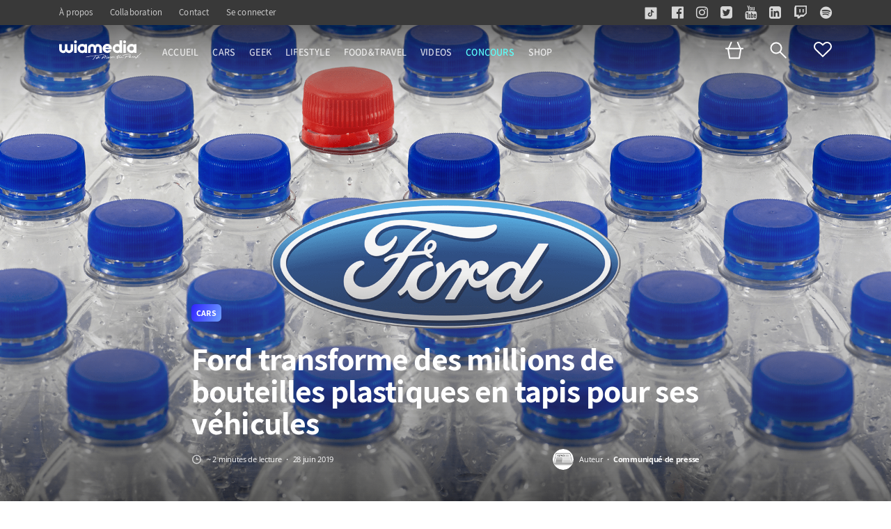

--- FILE ---
content_type: text/html; charset=utf-8
request_url: https://www.wiamedia.ch/fr/articles/ford-transforme-des-millions-de-bouteilles-plastiques-en-tapis-pour-ses-vehicules
body_size: 12731
content:
<!DOCTYPE html>
<html lang="fr">
  <head>
    <meta name="format-detection" content="telephone=no">
    <meta charset="utf-8">
<title>Ford transforme des millions de bouteilles plastiques en | Wiamedia</title>
<link rel="icon" type="image/x-icon" href="https://cdn.wiamedia.ch/assets/favicons/favicon-e2fb9f94b98c6ae595cf506b816bc7695ebf61724e606aec284b991ed644f46b.ico">
<meta name="description" content="Ford transforme des millions de bouteilles plastiques en tapis pour ses véhicules Chaque année en France, 9,3 milliards de litres d&#39;eau en bouteille sont consommés et 25 millions de bouteilles...">
<link rel="alternate" href="https://www.wiamedia.ch/fr/articles/ford-transforme-des-millions-de-bouteilles-plastiques-en-tapis-pour-ses-vehicules" hreflang="fr">
<meta property="og:site_name" content="Wiamedia.ch">
<meta property="og:url" content="https://www.wiamedia.ch/fr/articles/ford-transforme-des-millions-de-bouteilles-plastiques-en-tapis-pour-ses-vehicules">
<meta property="og:type" content="website">
<meta property="og:locale" content="fr_CH">
<meta property="og:app_id" content="1762420287334511">
<meta property="og:title" content="Ford transforme des millions de bouteilles plastiques en tapis pour ses véhicules">
<meta property="og:description" content="Ford transforme des millions de bouteilles plastiques en tapis pour ses véhicules


Chaque année en France, 9,3 milliards de litres d&#39;eau en bouteille sont consommés et 25 millions de bouteilles...">
<meta property="og:image" content="https://cdn.wiamedia.ch/uploads/posts/903_ford-transforme-des-millions-de-bouteilles-plastiques-en-tapis-pour-ses-vehicules_social-1b9a971aab3973ecbd9e_wiamedia.png">
<meta property="og:image:width" content="1200">
<meta property="og:image:height" content="630">
<meta name="viewport" content="width=device-width, initial-scale=1, minimum-scale=1, maximum-scale=1">
<meta name="author" content="Communiqué de presse @ Wiamedia">

      <link href="https://www.wiamedia.ch/fr/articles/ford-transforme-des-millions-de-bouteilles-plastiques-en-tapis-pour-ses-vehicules" rel="canonical" />


    <script type="application/ld+json">
  {
    "@context": "http://schema.org",
    "@type": "BreadcrumbList",
    "itemListElement": [
        {
          "@type": "ListItem",
          "position": 1,
          "item": {
            "@id": "https://www.wiamedia.ch/",
            "name": "Page d&#39;accueil"
          }
        },
        {
          "@type": "ListItem",
          "position": 2,
          "item": {
            "@id": "https://www.wiamedia.ch/fr/articles",
            "name": "Derniers articles"
          }
        },
        {
          "@type": "ListItem",
          "position": 3,
          "item": {
            "@id": "https://www.wiamedia.ch/fr/articles/categories/cars",
            "name": "Cars"
          }
        },
        {
          "@type": "ListItem",
          "position": 4,
          "item": {
            "@id": "https://www.wiamedia.ch/fr/articles/ford-transforme-des-millions-de-bouteilles-plastiques-en-tapis-pour-ses-vehicules",
            "name": "Ford transforme des millions de bouteilles plastiques en tapis pour ses véhicules"
          }
        }
    ]
  }
</script>

    
      <script type="application/ld+json">
  {
    "@context": "http://schema.org",
    "@type": "NewsArticle",
    "url": "https://www.wiamedia.ch/fr/articles/ford-transforme-des-millions-de-bouteilles-plastiques-en-tapis-pour-ses-vehicules",
    "author": {
      "@type": "Person",
      "name": "Communiqué de presse"
    },
    "publisher": {
      "@type": "Organization",
      "name": "Wiamedia",
      "logo": {
        "@type": "ImageObject",
        "url": "https://cdn.wiamedia.ch/assets/logo/png/wiamedia-style-caecb70d4093f5d19f5e27f43bf293f42cd2db653fcaeeb36b338f5b627b453b.png"
      }
    },
    "headline": "Ford transforme des millions de bouteilles plastiques en tapis pour ses véhicules",
    "mainEntityOfPage": {
        "@type": "WebPage",
        "@id": "https://www.wiamedia.ch/fr/articles/ford-transforme-des-millions-de-bouteilles-plastiques-en-tapis-pour-ses-vehicules"
    },
    "articleBody": "Ford transforme des millions de bouteilles plastiques en tapis pour ses véhicules


Chaque année en France, 9,3 milliards de litres d&#39;eau en bouteille sont consommés et 25 millions de bouteilles...",
    "datePublished": "2019-06-28",
    "dateModified": "2020-06-02",


      "image" : ["https://cdn.wiamedia.ch/uploads/posts/903_ford-transforme-des-millions-de-bouteilles-plastiques-en-tapis-pour-ses-vehicules_social-1b9a971aab3973ecbd9e_wiamedia.png"]
  }
</script>



    <script type="application/ld+json">
      {
        "@context": "http://schema.org",
        "@type": "Organization",
        "name": "Wiamedia",
        "email": "hello@wiamedia.ch",
        "telephone": "+41 21 888 25 10",
        "url": "https://www.wiamedia.ch/fr",
        "address": {
          "@type": "PostalAddress",
          "addressLocality": "Renens, Vaud, Switzerland",
          "postalCode": "1020",
          "streetAddress": "Rue de Cossonay 194"
        },
        "logo": {
          "@type": "ImageObject",
          "url": "https://cdn.wiamedia.ch/assets/logo/svg/wiamedia-style-cc5c6003dae4561a713fc917640e6870ccd6596a35b987db65fccaebad472b69.svg"
        }
      }
    </script>

    <meta name="csrf-param" content="authenticity_token" />
<meta name="csrf-token" content="jxQO4puQnS5Ze9lmefBpwO8FsdIb73FsToWNRRMIQPExdCuwUc4XK/CN6XJ6EfTjYeQ0i62T0CJhyz2gIY3qPQ==" />
    <link rel="stylesheet" media="all" href="https://cdn.wiamedia.ch/assets/application-9e5a946b623f758de47c28765e9998a207813849153d6cdb28ff72454f71d63e.css" data-turbolinks-track="reload" />
    <script src="https://cdn.wiamedia.ch/assets/application-342b8caf0d5c596c44fa6c426a2fcf5258b132df563e1b44ac3d8ffacd1eb1a9.js" data-turbolinks-track="reload"></script>

    <!-- HTML5 shim and Respond.js IE8 support of HTML5 elements and media queries -->
    <!--[if lt IE 9]>
        <script src="//static.jvc.gg/1.109.2/js/html5shiv.js" type="text/javascript" async></script>"
    <![endif]-->

      <!-- Google Tag Manager -->
      <script>(function(w,d,s,l,i){w[l]=w[l]||[];w[l].push({'gtm.start':
      new Date().getTime(),event:'gtm.js'});var f=d.getElementsByTagName(s)[0],
      j=d.createElement(s),dl=l!='dataLayer'?'&l='+l:'';j.async=true;j.src=
      'https://www.googletagmanager.com/gtm.js?id='+i+dl;f.parentNode.insertBefore(j,f);
      })(window,document,'script','dataLayer','GTM-WRMWC75');</script>
      <!-- End Google Tag Manager -->

    <script type="text/javascript" src="https://js.stripe.com/v3/"></script>

    <script async src="https://pagead2.googlesyndication.com/pagead/js/adsbygoogle.js?client=ca-pub-7137216103572021" crossorigin="anonymous">
    </script>
  </head>

  <body class="  header-transparent header-color-cars
">
      <!-- Google Tag Manager (noscript) -->
      <script async src="https://www.googletagmanager.com/gtag/js?id=G-SQXGTCGTG5"></script>
        <script>
            window.dataLayer = window.dataLayer || [];
            function gtag() { dataLayer.push(arguments); }
            gtag('js', new Date());
            gtag('config', 'G-SQXGTCGTG5');
        </script>
        <!-- End Google Tag Manager (noscript) -->

    <div class="wrapper">
      <div class="content">
        <header class="header">
  <div class="header-top">
    <div class="header-top-line">
      <div class="container-flex">
        <nav>
          <ul class="navigation-top">
            <li><a href="/fr/a-propos">À propos</a></li>
            <li><a href="/fr/collaboration">Collaboration</a></li>
            <li><a href="/fr/contact">Contact</a></li>

              <li><a href="/fr/authentication">Se connecter</a></li>
          </ul>
        </nav>

        <div class="socials">
          <a class="social-item" target="_blank" href="https://www.tiktok.com/@wiamedia">
            <svg xmlns="http://www.w3.org/2000/svg" width="24" height="28" viewBox="0 0 24 28" fill="none">
<path d="M22.2691 2H1.73091C0.774891 2 0 2.77489 0 3.73091V24.2691C0 25.2251 0.774891 26 1.73091 26H22.2691C23.2251 26 24 25.2251 24 24.2691V3.73091C24 2.77489 23.2251 2 22.2691 2V2ZM18.0116 11.1856V12.8081C17.2465 12.8083 16.5031 12.6584 15.802 12.3626C15.3512 12.1723 14.9312 11.927 14.5471 11.6307L14.5586 16.6249C14.5538 17.7495 14.1089 18.8061 13.3037 19.6019C12.6484 20.2497 11.818 20.6617 10.918 20.795C10.7065 20.8264 10.4913 20.8424 10.2736 20.8424C9.31022 20.8424 8.3955 20.5303 7.64728 19.9545C7.50647 19.8461 7.37184 19.7285 7.24359 19.6019C6.37092 18.7394 5.92092 17.5704 5.99667 16.3406C6.05452 15.4045 6.42928 14.5117 7.05408 13.8119C7.88072 12.886 9.03717 12.372 10.2736 12.372C10.4913 12.372 10.7065 12.3883 10.918 12.4197V13.0196V14.6884C10.7175 14.6222 10.5033 14.5858 10.2803 14.5858C9.15066 14.5858 8.23673 15.5075 8.25361 16.638C8.2643 17.3613 8.65945 17.9936 9.2422 18.3421C9.51605 18.506 9.83114 18.6074 10.1674 18.6259C10.4308 18.6403 10.6838 18.6036 10.918 18.5263C11.7251 18.2597 12.3073 17.5016 12.3073 16.6075L12.31 13.2631V7.15756H14.5444C14.5466 7.37895 14.569 7.595 14.6108 7.8043C14.7795 8.65156 15.257 9.38666 15.9217 9.8878C16.5013 10.325 17.223 10.5841 18.0052 10.5841C18.0057 10.5841 18.0121 10.5841 18.0116 10.5836V11.1856H18.0116Z" fill="white"></path>
</svg>

</a>          <a class="social-item" target="_blank" href="https://www.facebook.com/wiamedia.ch">
            <i class="fa fa-facebook-official" aria-hidden="true"></i>
</a>          <a class="social-item" target="_blank" href="https://www.instagram.com/wiamedia/">
            <i class="fa fa-instagram" aria-hidden="true"></i>
</a>          <a class="social-item" target="_blank" href="https://twitter.com/wiamedia">
            <i class="fa fa-twitter-square" aria-hidden="true"></i>
</a>          <a class="social-item" target="_blank" href="https://www.youtube.com/c/wiamedia">
            <i class="fa fa-youtube" aria-hidden="true"></i>
</a>          <a class="social-item" target="_blank" href="https://www.linkedin.com/company/wiamedia">
            <i class="fa fa-linkedin-square" aria-hidden="true"></i>
</a>          <a class="social-item" target="_blank" href="https://www.twitch.tv/wiamedia">
            <i class="fa fa-twitch" aria-hidden="true"></i>
</a>          <a class="social-item" target="_blank" href="https://open.spotify.com/playlist/6I2ozxmYKkuzHdUffcGZ23?si=2defd1426c2f47b8">
            <i class="fa fa-spotify" aria-hidden="true"></i>
</a>        </div>
      </div>
    </div>

  </div>

  <div class="header-bottom header-color">
    <div class="container-flex navigation">
      <div class="nav-left">
        <div class="logo" data-turbolinks="false"><a href="/"><img alt="Wiamedia" src="https://cdn.wiamedia.ch/assets/logo/svg/wiamedia-style-light-785e7c591a5a0744d485ad117ccf11d602241841c5a84171a5cd844354c387b6.svg" /></a></div>
        <ul class="navigation-bottom">
  <li data-turbolinks="false"><a class="" href="/">Accueil</a></li>
    <li><a class="" href="/fr/articles/categories/cars">Cars</a></li>
    <li><a class="" href="/fr/articles/categories/geek">Geek</a></li>
    <li><a class="" href="/fr/articles/categories/lifestyle">Lifestyle</a></li>
    <li><a class="" href="/fr/articles/categories/food-travel">Food&amp;Travel</a></li>
  <li><a class="" href="/fr/videos">Videos</a></li>
  <li><a class="concours " href="/fr/concours">Concours</a></li>
  <li><a class="" href="/fr/shop">Shop</a></li>
</ul>

      </div>
      <div class="nav-right">
  <div class="nav-right-cart ">
    <a href="/fr/shop/cart"><svg xmlns="http://www.w3.org/2000/svg" width="26" height="26" viewBox="0 0 26 26" fill="none">
<g clip-path="url(#clip0)">
<path d="M22.3462 10.6538L20.0385 24.5H6.19231L3.88461 10.6538" stroke="white" stroke-width="2" stroke-linecap="round" stroke-linejoin="round"></path>
<path d="M1 10.6538H25.2308" stroke="white" stroke-width="2" stroke-linecap="round" stroke-linejoin="round"></path>
<path d="M17.7308 2L21.1923 10.0769" stroke="white" stroke-width="2" stroke-linecap="round" stroke-linejoin="round"></path>
<path d="M8.5 2L5.03846 10.0769" stroke="white" stroke-width="2" stroke-linecap="round" stroke-linejoin="round"></path>
</g>
<defs>
<clipPath id="clip0">
<rect width="26" height="26" fill="white"></rect>
</clipPath>
</defs>
</svg>
</a>
  </div>
  <div class="nav-right-search"><svg xmlns="http://www.w3.org/2000/svg" height="24" viewBox="0 0 24 24" width="24"><g fill="#fff" fill-rule="evenodd"><path d="m14.262 15.676a8.501 8.501 0 0 1 -11.272-12.686 8.5 8.5 0 0 1 12.686 11.272l7.82 7.82a1 1 0 1 1 -1.415 1.414zm-9.858-2.08a6.5 6.5 0 1 0 9.192-9.192 6.5 6.5 0 0 0 -9.192 9.192z"></path><path d="m14.657 3.343a8 8 0 1 0 -11.314 11.314 8 8 0 0 0 11.314-11.314z" fill="none"></path></g></svg>
</div>
    <div class="no-favorite">
      <img alt="favorite" src="https://cdn.wiamedia.ch/assets/main/icon-favorite-ba4e8211ccc43fa4b444c9ecb9f7d4ba99b9cfbb8dfc99cdf8108c7df57b5ba9.svg" />
      <div class="no-favorite-tooltip">
        <p>La liste d'articles favoris est vide.</p><p>Ajoutez des articles à votre liste de favoris pour un accès rapide.<br>Si vous avez déjà des listes de souhaits, connectez-vous.</p>
        <p><a class="btn-category btn-hover active color-default" href="/fr/authentication">Se connecter</a></p>
      </div>
    </div>
</div>

    </div>
  </div>

  <div class="header-tablet header-color">
    <div class="container-flex">
      <nav class="nav-left">
        <div class="logo" data-turbolinks="false">
          <a href="/"><img alt="Wiamedia" src="https://cdn.wiamedia.ch/assets/logo/svg/wiamedia-style-light-785e7c591a5a0744d485ad117ccf11d602241841c5a84171a5cd844354c387b6.svg" /></a>
        </div>
        <ul class="menu">
          <li data-turbolinks="false"><a href="/">Accueil</a></li>
          <li class="sub-menu">
            <span>Catégories</span>
            <ul class="sub-menu-list">
                <li><a href="/fr/articles/categories/cars">Cars</a></li>
                <li><a href="/fr/articles/categories/geek">Geek</a></li>
                <li><a href="/fr/articles/categories/lifestyle">Lifestyle</a></li>
                <li><a href="/fr/articles/categories/food-travel">Food&amp;Travel</a></li>
              <li><a href="/fr/videos">Videos</a></li>
            </ul>
          </li>
          <li><a class="concours" href="/fr/concours">Concours</a></li>
          <li><a class="shop" href="/fr/shop">Shop</a></li>
        </ul>
      </nav>

      <div class="nav-right">
  <div class="nav-right-cart ">
    <a href="/fr/shop/cart"><svg xmlns="http://www.w3.org/2000/svg" width="26" height="26" viewBox="0 0 26 26" fill="none">
<g clip-path="url(#clip0)">
<path d="M22.3462 10.6538L20.0385 24.5H6.19231L3.88461 10.6538" stroke="white" stroke-width="2" stroke-linecap="round" stroke-linejoin="round"></path>
<path d="M1 10.6538H25.2308" stroke="white" stroke-width="2" stroke-linecap="round" stroke-linejoin="round"></path>
<path d="M17.7308 2L21.1923 10.0769" stroke="white" stroke-width="2" stroke-linecap="round" stroke-linejoin="round"></path>
<path d="M8.5 2L5.03846 10.0769" stroke="white" stroke-width="2" stroke-linecap="round" stroke-linejoin="round"></path>
</g>
<defs>
<clipPath id="clip0">
<rect width="26" height="26" fill="white"></rect>
</clipPath>
</defs>
</svg>
</a>
  </div>
  <div class="nav-right-search"><svg xmlns="http://www.w3.org/2000/svg" height="24" viewBox="0 0 24 24" width="24"><g fill="#fff" fill-rule="evenodd"><path d="m14.262 15.676a8.501 8.501 0 0 1 -11.272-12.686 8.5 8.5 0 0 1 12.686 11.272l7.82 7.82a1 1 0 1 1 -1.415 1.414zm-9.858-2.08a6.5 6.5 0 1 0 9.192-9.192 6.5 6.5 0 0 0 -9.192 9.192z"></path><path d="m14.657 3.343a8 8 0 1 0 -11.314 11.314 8 8 0 0 0 11.314-11.314z" fill="none"></path></g></svg>
</div>
    <div class="no-favorite">
      <img alt="favorite" src="https://cdn.wiamedia.ch/assets/main/icon-favorite-ba4e8211ccc43fa4b444c9ecb9f7d4ba99b9cfbb8dfc99cdf8108c7df57b5ba9.svg" />
      <div class="no-favorite-tooltip">
        <p>La liste d'articles favoris est vide.</p><p>Ajoutez des articles à votre liste de favoris pour un accès rapide.<br>Si vous avez déjà des listes de souhaits, connectez-vous.</p>
        <p><a class="btn-category btn-hover active color-default" href="/fr/authentication">Se connecter</a></p>
      </div>
    </div>
</div>

    </div>
  </div>

  <div class="header-mobile header-color">
    <div class="container-flex">
      <div class="hamburger">
        <span class="line"></span>
        <span class="line"></span>
        <span class="line"></span>
      </div>
      <div class="logo" data-turbolinks="false">
        <a href="/"><img alt="Wiamedia" src="https://cdn.wiamedia.ch/assets/logo/svg/wiamedia-light-cc0f1e5840e23db20a05e79d25facfff6d092f2796c15775b10cb749f84bb24f.svg" /></a>
      </div>

      <div class="nav-right">
  <div class="nav-right-cart ">
    <a href="/fr/shop/cart"><svg xmlns="http://www.w3.org/2000/svg" width="26" height="26" viewBox="0 0 26 26" fill="none">
<g clip-path="url(#clip0)">
<path d="M22.3462 10.6538L20.0385 24.5H6.19231L3.88461 10.6538" stroke="white" stroke-width="2" stroke-linecap="round" stroke-linejoin="round"></path>
<path d="M1 10.6538H25.2308" stroke="white" stroke-width="2" stroke-linecap="round" stroke-linejoin="round"></path>
<path d="M17.7308 2L21.1923 10.0769" stroke="white" stroke-width="2" stroke-linecap="round" stroke-linejoin="round"></path>
<path d="M8.5 2L5.03846 10.0769" stroke="white" stroke-width="2" stroke-linecap="round" stroke-linejoin="round"></path>
</g>
<defs>
<clipPath id="clip0">
<rect width="26" height="26" fill="white"></rect>
</clipPath>
</defs>
</svg>
</a>
  </div>
  <div class="nav-right-search"><svg xmlns="http://www.w3.org/2000/svg" height="24" viewBox="0 0 24 24" width="24"><g fill="#fff" fill-rule="evenodd"><path d="m14.262 15.676a8.501 8.501 0 0 1 -11.272-12.686 8.5 8.5 0 0 1 12.686 11.272l7.82 7.82a1 1 0 1 1 -1.415 1.414zm-9.858-2.08a6.5 6.5 0 1 0 9.192-9.192 6.5 6.5 0 0 0 -9.192 9.192z"></path><path d="m14.657 3.343a8 8 0 1 0 -11.314 11.314 8 8 0 0 0 11.314-11.314z" fill="none"></path></g></svg>
</div>
    <div class="no-favorite">
      <img alt="favorite" src="https://cdn.wiamedia.ch/assets/main/icon-favorite-ba4e8211ccc43fa4b444c9ecb9f7d4ba99b9cfbb8dfc99cdf8108c7df57b5ba9.svg" />
      <div class="no-favorite-tooltip">
        <p>La liste d'articles favoris est vide.</p><p>Ajoutez des articles à votre liste de favoris pour un accès rapide.<br>Si vous avez déjà des listes de souhaits, connectez-vous.</p>
        <p><a class="btn-category btn-hover active color-default" href="/fr/authentication">Se connecter</a></p>
      </div>
    </div>
</div>

    </div>
  </div>

  <div class="menu-mobile">
    <nav class="nav-mobile">
      <ul class="main-menu">
        <li data-turbolinks="false"><a href="/">Accueil</a></li>
        <li class="sub-menu">
          <span>Catégories</span>
          <ul class="sub-menu-list">
              <li><a class="btn-category color-cars" href="/fr/articles/categories/cars">Cars</a></li>
              <li><a class="btn-category color-geek" href="/fr/articles/categories/geek">Geek</a></li>
              <li><a class="btn-category color-lifestyle" href="/fr/articles/categories/lifestyle">Lifestyle</a></li>
              <li><a class="btn-category color-food-travel" href="/fr/articles/categories/food-travel">Food&amp;Travel</a></li>
            <li><a class="btn-category color-video" href="/fr/videos">Videos</a></li>
          </ul>
        </li>
        <li><a class="concours" href="/fr/concours">Concours</a></li>
        <li><a class="shop" href="/fr/shop">Shop</a></li>
      </ul>
      <ul class="secondary-menu">

          <li><a href="/fr/authentication">Se connecter</a></li>
          <li><a href="/fr/a-propos">À propos</a></li>
          <li><a href="/fr/conditions-generales">Conditions générales</a></li>
          <li><a href="/fr/politique-de-confidentialite">Politique de confidentialité</a></li>
          <li><a href="/fr/collaboration">Collaboration</a></li>
        <li><a href="/fr/contributeurs">Contributeurs</a></li>
        <li><a href="/fr/contact">Contact</a></li>
      </ul>

      <div class="socials">
        <a class="social-item" target="_blank" href="https://www.tiktok.com/@wiamedia">
          <svg xmlns="http://www.w3.org/2000/svg" width="24" height="28" viewBox="0 0 24 28" fill="none">
<path d="M22.2691 2H1.73091C0.774891 2 0 2.77489 0 3.73091V24.2691C0 25.2251 0.774891 26 1.73091 26H22.2691C23.2251 26 24 25.2251 24 24.2691V3.73091C24 2.77489 23.2251 2 22.2691 2V2ZM18.0116 11.1856V12.8081C17.2465 12.8083 16.5031 12.6584 15.802 12.3626C15.3512 12.1723 14.9312 11.927 14.5471 11.6307L14.5586 16.6249C14.5538 17.7495 14.1089 18.8061 13.3037 19.6019C12.6484 20.2497 11.818 20.6617 10.918 20.795C10.7065 20.8264 10.4913 20.8424 10.2736 20.8424C9.31022 20.8424 8.3955 20.5303 7.64728 19.9545C7.50647 19.8461 7.37184 19.7285 7.24359 19.6019C6.37092 18.7394 5.92092 17.5704 5.99667 16.3406C6.05452 15.4045 6.42928 14.5117 7.05408 13.8119C7.88072 12.886 9.03717 12.372 10.2736 12.372C10.4913 12.372 10.7065 12.3883 10.918 12.4197V13.0196V14.6884C10.7175 14.6222 10.5033 14.5858 10.2803 14.5858C9.15066 14.5858 8.23673 15.5075 8.25361 16.638C8.2643 17.3613 8.65945 17.9936 9.2422 18.3421C9.51605 18.506 9.83114 18.6074 10.1674 18.6259C10.4308 18.6403 10.6838 18.6036 10.918 18.5263C11.7251 18.2597 12.3073 17.5016 12.3073 16.6075L12.31 13.2631V7.15756H14.5444C14.5466 7.37895 14.569 7.595 14.6108 7.8043C14.7795 8.65156 15.257 9.38666 15.9217 9.8878C16.5013 10.325 17.223 10.5841 18.0052 10.5841C18.0057 10.5841 18.0121 10.5841 18.0116 10.5836V11.1856H18.0116Z" fill="white"></path>
</svg>

</a>        <a class="social-item" target="_blank" href="https://www.facebook.com/wiamedia.ch">
          <i class="fa fa-facebook-official" aria-hidden="true"></i>
</a>        <a class="social-item" target="_blank" href="https://www.instagram.com/wiamedia/">
          <i class="fa fa-instagram" aria-hidden="true"></i>
</a>        <a class="social-item" target="_blank" href="https://twitter.com/wiamedia">
          <i class="fa fa-twitter-square" aria-hidden="true"></i>
</a>        <a class="social-item" target="_blank" href="https://www.youtube.com/c/wiamedia">
          <i class="fa fa-youtube" aria-hidden="true"></i>
</a>        <a class="social-item" target="_blank" href="https://www.linkedin.com/company/wiamedia">
          <i class="fa fa-linkedin-square" aria-hidden="true"></i>
</a>        <a class="social-item" target="_blank" href="https://www.twitch.tv/wiamedia">
          <i class="fa fa-twitch" aria-hidden="true"></i>
</a>        <a class="social-item" target="_blank" href="https://open.spotify.com/playlist/6I2ozxmYKkuzHdUffcGZ23?si=2defd1426c2f47b8">
          <i class="fa fa-spotify" aria-hidden="true"></i>
</a>      </div>
    </nav>
  </div>
</header>

<div class="search-popup">
  <button class="search-popup-close"><img alt="close" src="https://cdn.wiamedia.ch/assets/main/icon-cross-black-86bf4161eaee6bc01405954bb4c4601992e33ebde5ad4a8f47777d9003b7d1e2.svg" /></button>
  <h6 class="search-popup-title">Saisissez votre recherche</h6>
  <form class="search-form" action="/fr/articles/search-results" accept-charset="UTF-8" method="get">
    <div class="input-wrap">
      <input placeholder="Que souhaitez-vous rechercher?" autofocus="autofocus" class="input input-search" type="text" name="query" />
      <div class="search-reset">
        <img alt="reset" src="https://cdn.wiamedia.ch/assets/main/icon-cross-black-86bf4161eaee6bc01405954bb4c4601992e33ebde5ad4a8f47777d9003b7d1e2.svg" />
      </div>
    </div>

    <button type="submit" class="search-btn btn-hover"><span>Rechercher</span></button>
</form></div>

<div class="overlay"></div>

        <main class="main">

          


<section class="hero">
  <img alt="Slider" class="hero-img desktop-img" src="https://cdn.wiamedia.ch/uploads/posts/903_ford-transforme-des-millions-de-bouteilles-plastiques-en-tapis-pour-ses-vehicules-541e78f61bf7a1de0d0b_wiamedia.png" />
  <img alt="Ford transforme des millions de bouteilles plastiques en tapis pour ses véhicules" class="hero-img mobile-img" src="https://cdn.wiamedia.ch/uploads/posts/903_ford-transforme-des-millions-de-bouteilles-plastiques-en-tapis-pour-ses-vehicules_medium-37d6123c142418291a40_wiamedia.png" />
  <div class="container">
    <div class="row justify-content-center">
      <div class="col-lg-8">
        <div class="hero-category-name">
          <div class="btn-category color-cars"><span>Cars</span></div>
        </div>
        <h1 class="hero-title">Ford transforme des millions de bouteilles plastiques en tapis pour ses véhicules</h1>
        <div class="hero-footer">
          <div class="hero-date">
            <span>~ 2 minutes de lecture</span>
             ・
            28 juin 2019
          </div>
          <div class="hero-author">
            <a class="hero-author-avatar" href="/fr/contributeurs/communique-de-presse">
              <img alt="Communiqué de presse" class="hero-author-avatar" src="https://cdn.wiamedia.ch/uploads/users/communique-de-presse/18/author_communique-de-presse.png" />
</a>
            <span>Auteur ・</span>

            <a class="hero-author-name" href="/fr/contributeurs/communique-de-presse">Communiqué de presse</a>
          </div>
        </div>
      </div>
    </div>
  </div>
</section>

<div class="breadcrumbs">
  <div class="container">
    <ul class="breadcrumbs-list">
      <li><a href="https://www.wiamedia.ch/">Page d&#39;accueil</a></li><li><a href="https://www.wiamedia.ch/fr/articles">Derniers articles</a></li><li><a href="https://www.wiamedia.ch/fr/articles/categories/cars">Cars</a></li><li>Ford transforme des millions de bouteilles plastiques en tapis pour ses véhicules</li>
    </ul>
  </div>
</div>

<section class="section post-section">
  <div class="container">
    <div class="row justify-content-center">
      <div class="col-lg-8">
        <div class="post-top-nav">
          <div class="btn-favorite ">
  <a data-remote="true" rel="nofollow" data-method="put" href="/fr/favorite?class=Post&amp;id=903">
    <svg xmlns="http://www.w3.org/2000/svg" xmlns:xlink="http://www.w3.org/1999/xlink" height="24" viewBox="0 0 20 24" width="20"><linearGradient id="a"><stop offset="0" stop-color="#e1254b"></stop><stop offset=".46145" stop-color="#fb3b43"></stop><stop offset="1" stop-color="#ff7134"></stop></linearGradient><linearGradient id="b" x1="0%" x2="95.953%" xlink:href="#a" y1="13.875%" y2="75.933%"></linearGradient><linearGradient id="c" x1="0%" x2="95.953%" xlink:href="#a" y1="13.881%" y2="75.928%"></linearGradient><g fill="none" fill-rule="evenodd"><path d="m2.45 6.445a4.936 4.936 0 0 1 6.98.003l1.57 1.57 1.57-1.57a4.936 4.936 0 0 1 6.98-.003l.004.003a4.945 4.945 0 0 1 0 6.99l-1.571 1.57.003.002-6.984 6.99-.002-.003-.002.003-6.984-6.99.002-.002-1.57-1.57a4.945 4.945 0 0 1 -.17-6.811l.17-.18z" fill="url(#b)" fill-opacity=".1" transform="translate(-1)"></path><path d="m9.252 6.278.178.17 1.57 1.57 1.57-1.57a4.937 4.937 0 0 1 6.802-.173l.182.173a4.945 4.945 0 0 1 0 6.99l-1.571 1.57.003.002-6.984 6.99-6.988-6.99.002-.002-1.57-1.57a4.945 4.945 0 0 1 -.17-6.811l.173-.182a4.937 4.937 0 0 1 6.803-.167zm-.672.74c-1.496-1.356-3.774-1.352-5.252-.03l-.155.147-.156.163a3.945 3.945 0 0 0 -.012 5.276l.149.157 2.188 2.19 5.659 5.665 5.5-5.505 2.345-2.35c1.486-1.487 1.537-3.865.17-5.398l-.152-.161-.163-.156a3.937 3.937 0 0 0 -5.267-.01l-.157.149-2.277 2.277-2.26-2.26z" fill="url(#c)" fill-rule="nonzero" transform="translate(-1)"></path></g></svg>

</a></div>


          <ul class="socials-share-list">
            <li>
  <a class="social-post social-post-fb" target="blank" href="https://www.facebook.com/sharer/sharer.php?u=https://www.wiamedia.ch/fr/articles/ford-transforme-des-millions-de-bouteilles-plastiques-en-tapis-pour-ses-vehicules">
    <svg xmlns="http://www.w3.org/2000/svg" xmlns:xlink="http://www.w3.org/1999/xlink" height="30" viewBox="0 0 30 30" width="30"><mask id="a" fill="#fff"><rect fill="#fff" fill-rule="evenodd" height="30" rx="6" width="30"></rect></mask><path d="m26.667 0h-23.334a3.343 3.343 0 0 0 -3.333 3.333v23.334c0 1.835 1.5 3.333 3.333 3.333h11.667v-11.667h-3.333v-4.125h3.333v-3.416c0-3.607 2.02-6.14 6.277-6.14l3.005.003v4.342h-1.995c-1.657 0-2.287 1.243-2.287 2.396v2.817h4.28l-.947 4.123h-3.333v11.667h6.667a3.342 3.342 0 0 0 3.333-3.333v-23.334c0-1.833-1.5-3.333-3.333-3.333z" fill="#3b5998" mask="url(#a)"></path></svg>

</a></li>

<li>
  <a class="social-post social-post-twitter" target="blank" href="https://twitter.com/intent/tweet?url=https://www.wiamedia.ch/fr/articles/ford-transforme-des-millions-de-bouteilles-plastiques-en-tapis-pour-ses-vehicules&amp;text=Ford transforme des millions de bouteilles plastiques en tapis pour ses véhicules">
    <svg xmlns="http://www.w3.org/2000/svg" xmlns:xlink="http://www.w3.org/1999/xlink" height="31" viewBox="0 0 30 31" width="30"><mask id="a" fill="#fff"><rect fill="#fff" fill-rule="evenodd" height="30" rx="6" width="30"></rect></mask><g fill="none" fill-rule="evenodd"><path d="m-1081-793h1280v3329h-1280z" fill="#fff"></path><path d="m25.833 0a4.167 4.167 0 0 1 4.167 4.167v21.666a4.167 4.167 0 0 1 -4.167 4.167h-21.666a4.167 4.167 0 0 1 -4.167-4.167v-21.666a4.167 4.167 0 0 1 4.167-4.167zm-.833 7.5c-.793.466-2.226.963-3.16 1.143-.747-.791-1.813-1.143-2.992-1.143-2.268 0-3.848 1.92-3.848 4.167v1.666c-3.333 0-6.583-2.539-8.606-5a4.01 4.01 0 0 0 -.556 2.048c0 1.516 1.393 3.054 2.495 3.786-.672-.021-1.946-.534-2.5-.834v.048c0 1.972 1.385 3.311 3.26 3.685-.342.094-.76.434-2.366.434.521 1.613 3.144 2.465 4.94 2.5-1.405 1.09-3.91 1.667-5.834 1.667-.332 0-.512.018-.833-.02 1.815 1.15 4.35 1.686 6.667 1.686 7.547 0 11.666-5.765 11.666-11.141 0-.177-.005-.769-.015-.942.807-.568 1.134-1.163 1.682-1.983-.735.325-1.666.631-2.5.733.848-.503 2.194-1.552 2.5-2.5z" fill="#55acee" fill-rule="nonzero" mask="url(#a)"></path></g></svg>

</a></li>

<li>
  <a class="social-post social-post-in" target="blank" href="https://www.linkedin.com/shareArticle?mini=true&amp;url=https://www.wiamedia.ch/fr/articles/ford-transforme-des-millions-de-bouteilles-plastiques-en-tapis-pour-ses-vehicules&amp;title=Ford transforme des millions de bouteilles plastiques en tapis pour ses véhicules">
    <svg xmlns="http://www.w3.org/2000/svg" xmlns:xlink="http://www.w3.org/1999/xlink" height="31" viewBox="0 0 30 31" width="30"><mask id="a" fill="#fff"><rect fill="#fff" fill-rule="evenodd" height="30" rx="6" width="30"></rect></mask><g fill="none" fill-rule="evenodd"><path d="m-1081-839h1280v3329h-1280z" fill="#fff"></path><path d="m27 0h-24c-1.653 0-3 1.347-3 3v24c0 1.653 1.347 3 3 3h24c1.653 0 3-1.347 3-3v-24c0-1.653-1.347-3-3-3zm-17.847 24h-4.653v-12.903h4.653zm-2.403-14.403c-1.347 0-2.25-.896-2.25-2.097 0-1.2.903-2.097 2.403-2.097 1.347 0 2.25.896 2.25 2.097 0 1.2-.903 2.097-2.403 2.097zm18.75 14.403h-4.653v-7.05c0-1.95-1.194-2.4-1.646-2.4-.451 0-1.951.297-1.951 2.4v7.05h-4.653v-12.903h4.653v1.806c.597-1.056 1.8-1.806 4.05-1.806s4.047 1.806 4.047 5.854v7.049z" fill="#0077b5" fill-rule="nonzero" mask="url(#a)"></path></g></svg>

</a></li>

<li>
  <a class="social-post social-post-in" target="_blank" href="https://api.whatsapp.com/send?phone=&amp;text=Adieu l&#39;ami! Je te recommande cet article: https://www.wiamedia.ch/fr/articles/ford-transforme-des-millions-de-bouteilles-plastiques-en-tapis-pour-ses-vehicules">
    <svg xmlns="http://www.w3.org/2000/svg" width="30" height="30" viewBox="0 0 30 30" fill="none">
<mask id="mask0" mask-type="alpha" maskUnits="userSpaceOnUse" x="0" y="0" width="30" height="30">
<rect width="30" height="30" rx="3" fill="#C4C4C4"></rect>
</mask>
<g mask="url(#mask0)">
<path d="M30 0H0V30H30V0Z" fill="#25D366"></path>
<path d="M5 24.9834L6.40069 20.014C5.49996 18.4855 5.02573 16.7463 5.02573 14.9597C5.02573 9.45877 9.50595 4.9834 15.0129 4.9834C20.5198 4.9834 25 9.45877 25 14.9597C25 20.4607 20.5198 24.9361 15.0129 24.9361C13.297 24.9361 11.6167 24.4973 10.1303 23.6642L5 24.9834ZM10.3926 21.8492L10.6983 22.0357C11.9943 22.826 13.4863 23.2438 15.0129 23.2438C19.5857 23.2438 23.3058 19.5276 23.3058 14.9597C23.3058 10.3919 19.5857 6.67572 15.0129 6.67572C10.4401 6.67572 6.71988 10.3919 6.71988 14.9597C6.71988 16.5513 7.17272 18.0969 8.02934 19.4294L8.23521 19.7496L7.4286 22.6114L10.3926 21.8492Z" fill="white"></path>
<path d="M12.2074 10.3165L11.5593 10.2812C11.3558 10.2701 11.1561 10.3381 11.0023 10.4716C10.6881 10.7441 10.1858 11.271 10.0315 11.9575C9.80137 12.9813 10.157 14.2348 11.0773 15.4884C11.9976 16.742 13.7126 18.7477 16.7453 19.6043C17.7226 19.8803 18.4914 19.6942 19.0845 19.3152C19.5543 19.0151 19.8781 18.5333 19.9948 17.9886L20.0983 17.5058C20.1312 17.3524 20.0532 17.1967 19.9105 17.131L17.7203 16.1226C17.5782 16.0571 17.4096 16.0985 17.3139 16.2223L16.4541 17.3357C16.3892 17.4198 16.278 17.4532 16.1776 17.418C15.5888 17.2112 13.6164 16.3861 12.5342 14.3037C12.4872 14.2133 12.4989 14.1037 12.5655 14.0267L13.3872 13.0771C13.4712 12.9801 13.4924 12.8438 13.4419 12.726L12.4978 10.5196C12.4476 10.4022 12.3349 10.3234 12.2074 10.3165Z" fill="white"></path>
</g>
</svg>

</a></li>

<li>
  <a class="social-post social-post-mail" href="mailto:?body=Adieu%20l%27ami%21%20Je%20te%20recommande%20cet%20article%3A%20https%3A%2F%2Fwww.wiamedia.ch%2Ffr%2Farticles%2Fford-transforme-des-millions-de-bouteilles-plastiques-en-tapis-pour-ses-vehicules&amp;subject=Wiamedia%20-%20Ford%20transforme%20des%20millions%20de%20bouteilles%20plastiques%20en%20tapis%20pour%20ses%20v%C3%A9hicules">
    <svg xmlns="http://www.w3.org/2000/svg" xmlns:xlink="http://www.w3.org/1999/xlink" height="31" viewBox="0 0 30 31" width="30"><mask id="a" fill="#fff"><rect fill="#fff" fill-rule="evenodd" height="30" rx="6" width="30"></rect></mask><g fill="none" fill-rule="evenodd"><path d="m-1081-885h1280v3329h-1280z" fill="#fff"></path><path d="m27 0c1.653 0 3 1.347 3 3v24c0 1.653-1.347 3-3 3h-24c-1.653 0-3-1.347-3-3v-24c0-1.653 1.347-3 3-3zm-2.191 5-.058.01-19.506 6.888a.373.373 0 0 0 -.142.09.354.354 0 0 0 .012.51l2.181 2.027a.95.95 0 0 0 1.06.154l12.317-6.012-10.424 8.6.017.016-1.324 1.06a1.428 1.428 0 0 0 -.541 1.115v5.18c0 .091.035.178.097.244a.38.38 0 0 0 .526.024l4.836-4.285 3.249 3.018a.375.375 0 0 0 .604-.13v-.001l7.274-18.262a.176.176 0 0 0 .002-.127.188.188 0 0 0 -.238-.108z" fill="#ff7134" fill-rule="nonzero" mask="url(#a)"></path></g></svg>

</a></li>

          </ul>
        </div>

        


        <div class="post-content">
          <h2 class="post-main-title">Ford transforme des millions de bouteilles plastiques en tapis pour ses véhicules</h2>

          <h3><strong>Ford transforme des millions de bouteilles plastiques en tapis pour ses véhicules</strong></h3>
<figure><img src="https://cdn.wiamedia.ch/system/redactor2_assets/images/1988/content_unnamed.jpg" data-image="1988"></figure>
<p><br></p>
<p>Chaque année en France, 9,3 milliards de litres d'eau en bouteille sont consommés et 25 millions de bouteilles en plastique sont jetées chaque jour. Ford a mis au point une façon intelligente de réutiliser des millions de bouteilles en plastique : les recycler en tapis pour les sols de ses véhicules. Pour transformer le plastique en tapis de voiture, il faut d'abord réduire bouteilles et bouchons en copeaux. Le résultat est ensuite chauffé à 260°C et mélangé avant d'être transformé en fibres d'une largeur équivalente à celle d'un cheveu humain. Ces fibres deviennent ensuite du fil en les torsadant et c'est ce matériau qui est tissé pour fabriquer les tapis.</p>
<h3><strong>1,2 milliard de bouteilles recyclées depuis 20 ans</strong></h3>
<p>À titre d'exemple, chaque jeu de tapis d'un EcoSport, le petit SUV de Ford, est fabriqué à partir de 470 bouteilles plastiques recyclées. Depuis que Ford a lancé l'EcoSport en 2012, plus de 650 millions de bouteilles de 500 ml ont trouvé une nouvelle vie, soit pas moins de 8 262 tonnes de bouteilles recyclées dans le monde entier*.</p>
<p>Cette initiative, débutée il y a plus de 20 ans avec la Ford Mondeo, a permis, depuis, de recycler pas moins d'1,2 milliard de bouteilles dans le monde entier, chaque année.</p>
<h3><strong>Recycler 100% des plastiques Ford d'ici 2030</strong></h3>
<p>En 1999, Ford a également publié son premier rapport sur le développement durable : elle était alors la première entreprise du secteur à le faire. Depuis 20 ans, Ford continue de tendre vers un monde plus durable. Parmi ses objectifs environnementaux, la marque s'est engagée à utiliser 100% de plastiques recyclables d'ici 2030 et à utiliser 100% d'énergie renouvelable dans ses usines du monde entier d'ici 2035.</p>
<p><em>*Le poids des bouteilles en plastique a été réduit, ce calcul suppose un poids de 12,7 g par bouteille et de 1 384 274 EcoSport fabriqués dans le monde.</em></p>
<p>Consulter l'intégralité du <a href="http://notifier.mynewsdesk.com/wf/click?upn=[base64]" target="_blank">Rapport Ford sur le développement durable</a>.</p>
<div class="video-container embed-responsive embed-responsive-16by9"><iframe width="100%" height="100%" src="https://www.youtube.com/embed/-2ykmGsYUeU" frameborder="0" allow="accelerometer; autoplay; encrypted-media; gyroscope; picture-in-picture" allowfullscreen=""></iframe></div>

        </div>

        

        <div class="post-bottom-nav">
          <div class="socials-share">
            <span>Partagez-moi</span>

            <ul class="socials-share-list">
              <li>
  <a class="social-post social-post-fb" target="blank" href="https://www.facebook.com/sharer/sharer.php?u=https://www.wiamedia.ch/fr/articles/ford-transforme-des-millions-de-bouteilles-plastiques-en-tapis-pour-ses-vehicules">
    <svg xmlns="http://www.w3.org/2000/svg" xmlns:xlink="http://www.w3.org/1999/xlink" height="30" viewBox="0 0 30 30" width="30"><mask id="a" fill="#fff"><rect fill="#fff" fill-rule="evenodd" height="30" rx="6" width="30"></rect></mask><path d="m26.667 0h-23.334a3.343 3.343 0 0 0 -3.333 3.333v23.334c0 1.835 1.5 3.333 3.333 3.333h11.667v-11.667h-3.333v-4.125h3.333v-3.416c0-3.607 2.02-6.14 6.277-6.14l3.005.003v4.342h-1.995c-1.657 0-2.287 1.243-2.287 2.396v2.817h4.28l-.947 4.123h-3.333v11.667h6.667a3.342 3.342 0 0 0 3.333-3.333v-23.334c0-1.833-1.5-3.333-3.333-3.333z" fill="#3b5998" mask="url(#a)"></path></svg>

</a></li>

<li>
  <a class="social-post social-post-twitter" target="blank" href="https://twitter.com/intent/tweet?url=https://www.wiamedia.ch/fr/articles/ford-transforme-des-millions-de-bouteilles-plastiques-en-tapis-pour-ses-vehicules&amp;text=Ford transforme des millions de bouteilles plastiques en tapis pour ses véhicules">
    <svg xmlns="http://www.w3.org/2000/svg" xmlns:xlink="http://www.w3.org/1999/xlink" height="31" viewBox="0 0 30 31" width="30"><mask id="a" fill="#fff"><rect fill="#fff" fill-rule="evenodd" height="30" rx="6" width="30"></rect></mask><g fill="none" fill-rule="evenodd"><path d="m-1081-793h1280v3329h-1280z" fill="#fff"></path><path d="m25.833 0a4.167 4.167 0 0 1 4.167 4.167v21.666a4.167 4.167 0 0 1 -4.167 4.167h-21.666a4.167 4.167 0 0 1 -4.167-4.167v-21.666a4.167 4.167 0 0 1 4.167-4.167zm-.833 7.5c-.793.466-2.226.963-3.16 1.143-.747-.791-1.813-1.143-2.992-1.143-2.268 0-3.848 1.92-3.848 4.167v1.666c-3.333 0-6.583-2.539-8.606-5a4.01 4.01 0 0 0 -.556 2.048c0 1.516 1.393 3.054 2.495 3.786-.672-.021-1.946-.534-2.5-.834v.048c0 1.972 1.385 3.311 3.26 3.685-.342.094-.76.434-2.366.434.521 1.613 3.144 2.465 4.94 2.5-1.405 1.09-3.91 1.667-5.834 1.667-.332 0-.512.018-.833-.02 1.815 1.15 4.35 1.686 6.667 1.686 7.547 0 11.666-5.765 11.666-11.141 0-.177-.005-.769-.015-.942.807-.568 1.134-1.163 1.682-1.983-.735.325-1.666.631-2.5.733.848-.503 2.194-1.552 2.5-2.5z" fill="#55acee" fill-rule="nonzero" mask="url(#a)"></path></g></svg>

</a></li>

<li>
  <a class="social-post social-post-in" target="blank" href="https://www.linkedin.com/shareArticle?mini=true&amp;url=https://www.wiamedia.ch/fr/articles/ford-transforme-des-millions-de-bouteilles-plastiques-en-tapis-pour-ses-vehicules&amp;title=Ford transforme des millions de bouteilles plastiques en tapis pour ses véhicules">
    <svg xmlns="http://www.w3.org/2000/svg" xmlns:xlink="http://www.w3.org/1999/xlink" height="31" viewBox="0 0 30 31" width="30"><mask id="a" fill="#fff"><rect fill="#fff" fill-rule="evenodd" height="30" rx="6" width="30"></rect></mask><g fill="none" fill-rule="evenodd"><path d="m-1081-839h1280v3329h-1280z" fill="#fff"></path><path d="m27 0h-24c-1.653 0-3 1.347-3 3v24c0 1.653 1.347 3 3 3h24c1.653 0 3-1.347 3-3v-24c0-1.653-1.347-3-3-3zm-17.847 24h-4.653v-12.903h4.653zm-2.403-14.403c-1.347 0-2.25-.896-2.25-2.097 0-1.2.903-2.097 2.403-2.097 1.347 0 2.25.896 2.25 2.097 0 1.2-.903 2.097-2.403 2.097zm18.75 14.403h-4.653v-7.05c0-1.95-1.194-2.4-1.646-2.4-.451 0-1.951.297-1.951 2.4v7.05h-4.653v-12.903h4.653v1.806c.597-1.056 1.8-1.806 4.05-1.806s4.047 1.806 4.047 5.854v7.049z" fill="#0077b5" fill-rule="nonzero" mask="url(#a)"></path></g></svg>

</a></li>

<li>
  <a class="social-post social-post-in" target="_blank" href="https://api.whatsapp.com/send?phone=&amp;text=Adieu l&#39;ami! Je te recommande cet article: https://www.wiamedia.ch/fr/articles/ford-transforme-des-millions-de-bouteilles-plastiques-en-tapis-pour-ses-vehicules">
    <svg xmlns="http://www.w3.org/2000/svg" width="30" height="30" viewBox="0 0 30 30" fill="none">
<mask id="mask0" mask-type="alpha" maskUnits="userSpaceOnUse" x="0" y="0" width="30" height="30">
<rect width="30" height="30" rx="3" fill="#C4C4C4"></rect>
</mask>
<g mask="url(#mask0)">
<path d="M30 0H0V30H30V0Z" fill="#25D366"></path>
<path d="M5 24.9834L6.40069 20.014C5.49996 18.4855 5.02573 16.7463 5.02573 14.9597C5.02573 9.45877 9.50595 4.9834 15.0129 4.9834C20.5198 4.9834 25 9.45877 25 14.9597C25 20.4607 20.5198 24.9361 15.0129 24.9361C13.297 24.9361 11.6167 24.4973 10.1303 23.6642L5 24.9834ZM10.3926 21.8492L10.6983 22.0357C11.9943 22.826 13.4863 23.2438 15.0129 23.2438C19.5857 23.2438 23.3058 19.5276 23.3058 14.9597C23.3058 10.3919 19.5857 6.67572 15.0129 6.67572C10.4401 6.67572 6.71988 10.3919 6.71988 14.9597C6.71988 16.5513 7.17272 18.0969 8.02934 19.4294L8.23521 19.7496L7.4286 22.6114L10.3926 21.8492Z" fill="white"></path>
<path d="M12.2074 10.3165L11.5593 10.2812C11.3558 10.2701 11.1561 10.3381 11.0023 10.4716C10.6881 10.7441 10.1858 11.271 10.0315 11.9575C9.80137 12.9813 10.157 14.2348 11.0773 15.4884C11.9976 16.742 13.7126 18.7477 16.7453 19.6043C17.7226 19.8803 18.4914 19.6942 19.0845 19.3152C19.5543 19.0151 19.8781 18.5333 19.9948 17.9886L20.0983 17.5058C20.1312 17.3524 20.0532 17.1967 19.9105 17.131L17.7203 16.1226C17.5782 16.0571 17.4096 16.0985 17.3139 16.2223L16.4541 17.3357C16.3892 17.4198 16.278 17.4532 16.1776 17.418C15.5888 17.2112 13.6164 16.3861 12.5342 14.3037C12.4872 14.2133 12.4989 14.1037 12.5655 14.0267L13.3872 13.0771C13.4712 12.9801 13.4924 12.8438 13.4419 12.726L12.4978 10.5196C12.4476 10.4022 12.3349 10.3234 12.2074 10.3165Z" fill="white"></path>
</g>
</svg>

</a></li>

<li>
  <a class="social-post social-post-mail" href="mailto:?body=Adieu%20l%27ami%21%20Je%20te%20recommande%20cet%20article%3A%20https%3A%2F%2Fwww.wiamedia.ch%2Ffr%2Farticles%2Fford-transforme-des-millions-de-bouteilles-plastiques-en-tapis-pour-ses-vehicules&amp;subject=Wiamedia%20-%20Ford%20transforme%20des%20millions%20de%20bouteilles%20plastiques%20en%20tapis%20pour%20ses%20v%C3%A9hicules">
    <svg xmlns="http://www.w3.org/2000/svg" xmlns:xlink="http://www.w3.org/1999/xlink" height="31" viewBox="0 0 30 31" width="30"><mask id="a" fill="#fff"><rect fill="#fff" fill-rule="evenodd" height="30" rx="6" width="30"></rect></mask><g fill="none" fill-rule="evenodd"><path d="m-1081-885h1280v3329h-1280z" fill="#fff"></path><path d="m27 0c1.653 0 3 1.347 3 3v24c0 1.653-1.347 3-3 3h-24c-1.653 0-3-1.347-3-3v-24c0-1.653 1.347-3 3-3zm-2.191 5-.058.01-19.506 6.888a.373.373 0 0 0 -.142.09.354.354 0 0 0 .012.51l2.181 2.027a.95.95 0 0 0 1.06.154l12.317-6.012-10.424 8.6.017.016-1.324 1.06a1.428 1.428 0 0 0 -.541 1.115v5.18c0 .091.035.178.097.244a.38.38 0 0 0 .526.024l4.836-4.285 3.249 3.018a.375.375 0 0 0 .604-.13v-.001l7.274-18.262a.176.176 0 0 0 .002-.127.188.188 0 0 0 -.238-.108z" fill="#ff7134" fill-rule="nonzero" mask="url(#a)"></path></g></svg>

</a></li>

            </ul>
          </div>

          <div class="post-author">
            <a class="post-author-avatar" href="/fr/contributeurs/communique-de-presse">
              <img alt="Communiqué de presse" src="https://cdn.wiamedia.ch/uploads/users/communique-de-presse/18/author_communique-de-presse.png" />
</a>
            <span>Auteur ・</span>

            <a class="post-author-name" href="/fr/contributeurs/communique-de-presse">Communiqué de presse</a>
          </div>
        </div>
      </div>
    </div>
  </div>
</section>

  <section class="section last-posts">
  <div class="container">
    <h4 class="last-post-title"><div class="btn-category color-default">Articles similaires</div></h4>

    <div class="row">
        <div class="col-sm-6 col-md-6 col-lg-4">
          <div class="post-item">
            <a class="post-item-top-link" href="/fr/articles/trois-heros-de-la-serie-game-of-thrones-soutiennent-sodastream-dans-sa-lutte-contre-les-bouteilles-en-plastique-a-usage-unique">
              <img alt="Trois héros de la série Game of Thrones soutiennent SodaStream dans sa lutte contre les bouteilles en plastique à usage unique " src="https://cdn.wiamedia.ch/uploads/posts/849_trois-heros-de-la-serie-game-of-thrones-soutiennent-sodastream-dans-sa-lutte-contre-les-bouteilles-en-plastique-a-usage-unique_small-cdc141216915f391493a_wiamedia.png" />
              <span class="btn-category color-lifestyle"><span>Lifestyle</span></span>
</a>
            <h2 class="post-item-title"><a href="/fr/articles/trois-heros-de-la-serie-game-of-thrones-soutiennent-sodastream-dans-sa-lutte-contre-les-bouteilles-en-plastique-a-usage-unique">Trois héros de la série Game of Thrones soutiennent SodaStream dans sa lutte contre les bouteilles en plastique à usage unique </a></h2>
            <p class="post-item-desc">SodaStream International présente aujourd’hui sa nouvelle campagne «Say Goodbye», avec, à ses côtés, les acteurs de Game of Thrones Thor Bjornsson, alias «The Mountain...</p>
            <div class="post-item-date">
              <span>~ 3 minutes de lecture</span>
               ・
              23 mai 2019
            </div>

            <div class="btn-favorite ">
  <a data-remote="true" rel="nofollow" data-method="put" href="/fr/favorite?class=Post&amp;id=849">
    <svg xmlns="http://www.w3.org/2000/svg" xmlns:xlink="http://www.w3.org/1999/xlink" height="24" viewBox="0 0 20 24" width="20"><linearGradient id="a"><stop offset="0" stop-color="#e1254b"></stop><stop offset=".46145" stop-color="#fb3b43"></stop><stop offset="1" stop-color="#ff7134"></stop></linearGradient><linearGradient id="b" x1="0%" x2="95.953%" xlink:href="#a" y1="13.875%" y2="75.933%"></linearGradient><linearGradient id="c" x1="0%" x2="95.953%" xlink:href="#a" y1="13.881%" y2="75.928%"></linearGradient><g fill="none" fill-rule="evenodd"><path d="m2.45 6.445a4.936 4.936 0 0 1 6.98.003l1.57 1.57 1.57-1.57a4.936 4.936 0 0 1 6.98-.003l.004.003a4.945 4.945 0 0 1 0 6.99l-1.571 1.57.003.002-6.984 6.99-.002-.003-.002.003-6.984-6.99.002-.002-1.57-1.57a4.945 4.945 0 0 1 -.17-6.811l.17-.18z" fill="url(#b)" fill-opacity=".1" transform="translate(-1)"></path><path d="m9.252 6.278.178.17 1.57 1.57 1.57-1.57a4.937 4.937 0 0 1 6.802-.173l.182.173a4.945 4.945 0 0 1 0 6.99l-1.571 1.57.003.002-6.984 6.99-6.988-6.99.002-.002-1.57-1.57a4.945 4.945 0 0 1 -.17-6.811l.173-.182a4.937 4.937 0 0 1 6.803-.167zm-.672.74c-1.496-1.356-3.774-1.352-5.252-.03l-.155.147-.156.163a3.945 3.945 0 0 0 -.012 5.276l.149.157 2.188 2.19 5.659 5.665 5.5-5.505 2.345-2.35c1.486-1.487 1.537-3.865.17-5.398l-.152-.161-.163-.156a3.937 3.937 0 0 0 -5.267-.01l-.157.149-2.277 2.277-2.26-2.26z" fill="url(#c)" fill-rule="nonzero" transform="translate(-1)"></path></g></svg>

</a></div>

          </div>
        </div>
        <div class="col-sm-6 col-md-6 col-lg-4">
          <div class="post-item">
            <a class="post-item-top-link" href="/fr/articles/1-000-km-en-un-seul-plein-pour-le-nouveau-ford-kuga-hybrid">
              <img alt="1&#39;000 km en un seul plein pour le nouveau Ford Kuga Hybrid" src="https://cdn.wiamedia.ch/uploads/posts/1145_1000km-en-un-seul-plein-pour-le-nouveau-ford-kuga-hybrid_small-f3a0473a909098354a1f_wiamedia.png" />
              <span class="btn-category color-cars"><span>Cars</span></span>
</a>
            <h2 class="post-item-title"><a href="/fr/articles/1-000-km-en-un-seul-plein-pour-le-nouveau-ford-kuga-hybrid">1&#39;000 km en un seul plein pour le nouveau Ford Kuga Hybrid</a></h2>
            <p class="post-item-desc">Ford a récemment élargi la gamme hybride avec le nouveau Ford Kuga Hybrid (FHEV), capable de parcourir 1 000 km en un seul plein et sans jamais avoir à se brancher pou...</p>
            <div class="post-item-date">
              <span>~ 4 minutes de lecture</span>
               ・
              06 décembre 2020
            </div>

            <div class="btn-favorite ">
  <a data-remote="true" rel="nofollow" data-method="put" href="/fr/favorite?class=Post&amp;id=1145">
    <svg xmlns="http://www.w3.org/2000/svg" xmlns:xlink="http://www.w3.org/1999/xlink" height="24" viewBox="0 0 20 24" width="20"><linearGradient id="a"><stop offset="0" stop-color="#e1254b"></stop><stop offset=".46145" stop-color="#fb3b43"></stop><stop offset="1" stop-color="#ff7134"></stop></linearGradient><linearGradient id="b" x1="0%" x2="95.953%" xlink:href="#a" y1="13.875%" y2="75.933%"></linearGradient><linearGradient id="c" x1="0%" x2="95.953%" xlink:href="#a" y1="13.881%" y2="75.928%"></linearGradient><g fill="none" fill-rule="evenodd"><path d="m2.45 6.445a4.936 4.936 0 0 1 6.98.003l1.57 1.57 1.57-1.57a4.936 4.936 0 0 1 6.98-.003l.004.003a4.945 4.945 0 0 1 0 6.99l-1.571 1.57.003.002-6.984 6.99-.002-.003-.002.003-6.984-6.99.002-.002-1.57-1.57a4.945 4.945 0 0 1 -.17-6.811l.17-.18z" fill="url(#b)" fill-opacity=".1" transform="translate(-1)"></path><path d="m9.252 6.278.178.17 1.57 1.57 1.57-1.57a4.937 4.937 0 0 1 6.802-.173l.182.173a4.945 4.945 0 0 1 0 6.99l-1.571 1.57.003.002-6.984 6.99-6.988-6.99.002-.002-1.57-1.57a4.945 4.945 0 0 1 -.17-6.811l.173-.182a4.937 4.937 0 0 1 6.803-.167zm-.672.74c-1.496-1.356-3.774-1.352-5.252-.03l-.155.147-.156.163a3.945 3.945 0 0 0 -.012 5.276l.149.157 2.188 2.19 5.659 5.665 5.5-5.505 2.345-2.35c1.486-1.487 1.537-3.865.17-5.398l-.152-.161-.163-.156a3.937 3.937 0 0 0 -5.267-.01l-.157.149-2.277 2.277-2.26-2.26z" fill="url(#c)" fill-rule="nonzero" transform="translate(-1)"></path></g></svg>

</a></div>

          </div>
        </div>
        <div class="col-sm-6 col-md-6 col-lg-4">
          <div class="post-item">
            <a class="post-item-top-link" href="/fr/articles/ampler-e-bikes-leve-7-4-millions-d-euros-pour-soutenir-ses-projets-d-expansion">
              <img alt="Ampler e-bikes lève 7,4 millions d&#39;euros pour soutenir ses projets d&#39;expansion" src="https://cdn.wiamedia.ch/uploads/posts/1334_ampler-e-bikes-leve-7-4-millions-d-euros-pour-soutenir-ses-projets-d-expansion_small-b56743172ceaad6e0b74_wiamedia.png" />
              <span class="btn-category color-geek"><span>High-Tech</span></span>
</a>
            <h2 class="post-item-title"><a href="/fr/articles/ampler-e-bikes-leve-7-4-millions-d-euros-pour-soutenir-ses-projets-d-expansion">Ampler e-bikes lève 7,4 millions d&#39;euros pour soutenir ses projets d&#39;expansion</a></h2>
            <p class="post-item-desc">4 NOVEMBRE 2021 - Ampler a conclu une levée de fonds menée par des investisseurs aguerris, Taavet Hinrikus et Sten Tamkivi de Taavet+Sten, rejoints par des investisseu...</p>
            <div class="post-item-date">
              <span>~ 4 minutes de lecture</span>
               ・
              18 novembre 2021
            </div>

            <div class="btn-favorite ">
  <a data-remote="true" rel="nofollow" data-method="put" href="/fr/favorite?class=Post&amp;id=1334">
    <svg xmlns="http://www.w3.org/2000/svg" xmlns:xlink="http://www.w3.org/1999/xlink" height="24" viewBox="0 0 20 24" width="20"><linearGradient id="a"><stop offset="0" stop-color="#e1254b"></stop><stop offset=".46145" stop-color="#fb3b43"></stop><stop offset="1" stop-color="#ff7134"></stop></linearGradient><linearGradient id="b" x1="0%" x2="95.953%" xlink:href="#a" y1="13.875%" y2="75.933%"></linearGradient><linearGradient id="c" x1="0%" x2="95.953%" xlink:href="#a" y1="13.881%" y2="75.928%"></linearGradient><g fill="none" fill-rule="evenodd"><path d="m2.45 6.445a4.936 4.936 0 0 1 6.98.003l1.57 1.57 1.57-1.57a4.936 4.936 0 0 1 6.98-.003l.004.003a4.945 4.945 0 0 1 0 6.99l-1.571 1.57.003.002-6.984 6.99-.002-.003-.002.003-6.984-6.99.002-.002-1.57-1.57a4.945 4.945 0 0 1 -.17-6.811l.17-.18z" fill="url(#b)" fill-opacity=".1" transform="translate(-1)"></path><path d="m9.252 6.278.178.17 1.57 1.57 1.57-1.57a4.937 4.937 0 0 1 6.802-.173l.182.173a4.945 4.945 0 0 1 0 6.99l-1.571 1.57.003.002-6.984 6.99-6.988-6.99.002-.002-1.57-1.57a4.945 4.945 0 0 1 -.17-6.811l.173-.182a4.937 4.937 0 0 1 6.803-.167zm-.672.74c-1.496-1.356-3.774-1.352-5.252-.03l-.155.147-.156.163a3.945 3.945 0 0 0 -.012 5.276l.149.157 2.188 2.19 5.659 5.665 5.5-5.505 2.345-2.35c1.486-1.487 1.537-3.865.17-5.398l-.152-.161-.163-.156a3.937 3.937 0 0 0 -5.267-.01l-.157.149-2.277 2.277-2.26-2.26z" fill="url(#c)" fill-rule="nonzero" transform="translate(-1)"></path></g></svg>

</a></div>

          </div>
        </div>
    </div>
  </div>
</section>


        </main>
      </div>


        <section class="section">
  <div class="container">
    <div class="category-list-center category-list" data-scrollbar>
        <div class="category-item">
          <a class="btn-category btn-hover color-cars" href="/fr/articles/categories/cars"><span>Cars</span></a>
        </div>
        <div class="category-item">
          <a class="btn-category btn-hover color-geek" href="/fr/articles/categories/geek"><span>Geek</span></a>
        </div>
        <div class="category-item">
          <a class="btn-category btn-hover color-lifestyle" href="/fr/articles/categories/lifestyle"><span>Lifestyle</span></a>
        </div>
        <div class="category-item">
          <a class="btn-category btn-hover color-food-travel" href="/fr/articles/categories/food-travel"><span>Food&amp;Travel</span></a>
        </div>
      <div class="category-item">
        <a class="btn-category btn-hover color-video" href="/fr/videos"><span>Videos</span></a>
      </div>
      <div class="category-item">
        <a class="btn-category btn-hover color-concours" href="/fr/concours"><span>Concours</span></a>
      </div>
      <div class="category-item">
        <a class="btn-category btn-hover color-shop" href="/fr/shop"><span>Shop</span></a>
      </div>
    </div>
  </div>
</section>

        
      <footer class="footer" id="footer">
  <div class="container">
    <div class="row">
      <div class="col-md-12 col-lg-3">
        <h2 class="footer-logo" data-turbolinks="false">
          <a href="/"><img alt="Wiamedia" class="footer_logo-image" src="https://cdn.wiamedia.ch/assets/logo/svg/wiamedia-style-light-785e7c591a5a0744d485ad117ccf11d602241841c5a84171a5cd844354c387b6.svg" /></a>
        </h2>
      </div>

      <div class="col-6 col-sm-6 col-md-4 col-lg-3">
        <h2 class="footer-title">Informations utiles</h2>
        <nav class="footer-nav">
          <ul class="footer-nav-list">
              <li><a href="/fr/a-propos">À propos</a></li>
              <li><a href="/fr/conditions-generales">Conditions générales</a></li>
              <li><a href="/fr/politique-de-confidentialite">Politique de confidentialité</a></li>
              <li><a href="/fr/collaboration">Collaboration</a></li>
            <li><a href="/fr/contributeurs">Contributeurs</a></li>
            <li><a href="/fr/contact">Contact</a></li>
          </ul>
        </nav>
      </div>

      <div class="col-6 col-sm-6 col-md-4 col-lg-3">
        <h2 class="footer-title">Catégories</h2>
        <nav class="footer-nav">
          <ul class="footer-nav-list">
              <li><a href="/fr/articles/categories/cars">Cars</a></li>
              <li><a href="/fr/articles/categories/geek">Geek</a></li>
              <li><a href="/fr/articles/categories/lifestyle">Lifestyle</a></li>
              <li><a href="/fr/articles/categories/food-travel">Food&amp;Travel</a></li>
            <li><a href="/fr/videos">Videos</a></li>
            <li><a href="/fr/concours">Concours</a></li>
          </ul>
        </nav>
      </div>

      <div class="col-sm-12 col-md-4 col-lg-3">
        <p class="footer-description">Inscrivez pour recevoir nos derniéres news!</p>
        <form class="subscriber-form" action="/fr/subscribe" accept-charset="UTF-8" method="post"><input name="utf8" type="hidden" value="&#x2713;" /><input type="hidden" name="authenticity_token" value="ypi0wwrHdhk2mx/cHrkpISGM1XaYSEozLjvTpua0yqpGUZH6/Gkb3mUi6CYZsr8zoHML/Y6fTRWuC1PwwWgRZQ==" />
          <input type="email" name="email" id="email" class="subscriber-email input" placeholder="Votre email" required="required" />
          <input type="submit" name="commit" value="S&#39;inscrire" class="footer-button" data-disable-with="S&#39;inscrire" />
</form>
        <div class="socials footer-socials">
          <a class="social-item" target="_blank" href="https://www.tiktok.com/@wiamedia">
            <svg xmlns="http://www.w3.org/2000/svg" width="24" height="28" viewBox="0 0 24 28" fill="none">
<path d="M22.2691 2H1.73091C0.774891 2 0 2.77489 0 3.73091V24.2691C0 25.2251 0.774891 26 1.73091 26H22.2691C23.2251 26 24 25.2251 24 24.2691V3.73091C24 2.77489 23.2251 2 22.2691 2V2ZM18.0116 11.1856V12.8081C17.2465 12.8083 16.5031 12.6584 15.802 12.3626C15.3512 12.1723 14.9312 11.927 14.5471 11.6307L14.5586 16.6249C14.5538 17.7495 14.1089 18.8061 13.3037 19.6019C12.6484 20.2497 11.818 20.6617 10.918 20.795C10.7065 20.8264 10.4913 20.8424 10.2736 20.8424C9.31022 20.8424 8.3955 20.5303 7.64728 19.9545C7.50647 19.8461 7.37184 19.7285 7.24359 19.6019C6.37092 18.7394 5.92092 17.5704 5.99667 16.3406C6.05452 15.4045 6.42928 14.5117 7.05408 13.8119C7.88072 12.886 9.03717 12.372 10.2736 12.372C10.4913 12.372 10.7065 12.3883 10.918 12.4197V13.0196V14.6884C10.7175 14.6222 10.5033 14.5858 10.2803 14.5858C9.15066 14.5858 8.23673 15.5075 8.25361 16.638C8.2643 17.3613 8.65945 17.9936 9.2422 18.3421C9.51605 18.506 9.83114 18.6074 10.1674 18.6259C10.4308 18.6403 10.6838 18.6036 10.918 18.5263C11.7251 18.2597 12.3073 17.5016 12.3073 16.6075L12.31 13.2631V7.15756H14.5444C14.5466 7.37895 14.569 7.595 14.6108 7.8043C14.7795 8.65156 15.257 9.38666 15.9217 9.8878C16.5013 10.325 17.223 10.5841 18.0052 10.5841C18.0057 10.5841 18.0121 10.5841 18.0116 10.5836V11.1856H18.0116Z" fill="white"></path>
</svg>

</a>          <a class="social-item" target="_blank" href="https://www.facebook.com/wiamedia.ch">
            <i class="fa fa-facebook-official" aria-hidden="true"></i>
</a>          <a class="social-item" target="_blank" href="https://www.instagram.com/wiamedia/">
            <i class="fa fa-instagram" aria-hidden="true"></i>
</a>          <a class="social-item" target="_blank" href="https://twitter.com/wiamedia">
            <i class="fa fa-twitter-square" aria-hidden="true"></i>
</a>          <a class="social-item" target="_blank" href="https://www.youtube.com/c/wiamedia">
            <i class="fa fa-youtube" aria-hidden="true"></i>
</a>          <a class="social-item" target="_blank" href="https://www.linkedin.com/company/wiamedia">
            <i class="fa fa-linkedin-square" aria-hidden="true"></i>
</a>          <a class="social-item" target="_blank" href="https://www.twitch.tv/wiamedia">
            <i class="fa fa-twitch" aria-hidden="true"></i>
</a>          <a class="social-item" target="_blank" href="https://open.spotify.com/playlist/6I2ozxmYKkuzHdUffcGZ23?si=2defd1426c2f47b8">
            <i class="fa fa-spotify" aria-hidden="true"></i>
</a>        </div>
      </div>
    </div>
  </div>
</footer>

    </div>

    <div class="btn-up"><i class="fa fa-arrow-up" aria-hidden="true"></i></div>
  </body>
</html>


--- FILE ---
content_type: text/html; charset=utf-8
request_url: https://www.google.com/recaptcha/api2/aframe
body_size: 173
content:
<!DOCTYPE HTML><html><head><meta http-equiv="content-type" content="text/html; charset=UTF-8"></head><body><script nonce="pt86XVb4CIPecv-kntwR2w">/** Anti-fraud and anti-abuse applications only. See google.com/recaptcha */ try{var clients={'sodar':'https://pagead2.googlesyndication.com/pagead/sodar?'};window.addEventListener("message",function(a){try{if(a.source===window.parent){var b=JSON.parse(a.data);var c=clients[b['id']];if(c){var d=document.createElement('img');d.src=c+b['params']+'&rc='+(localStorage.getItem("rc::a")?sessionStorage.getItem("rc::b"):"");window.document.body.appendChild(d);sessionStorage.setItem("rc::e",parseInt(sessionStorage.getItem("rc::e")||0)+1);localStorage.setItem("rc::h",'1767128296100');}}}catch(b){}});window.parent.postMessage("_grecaptcha_ready", "*");}catch(b){}</script></body></html>

--- FILE ---
content_type: image/svg+xml
request_url: https://cdn.wiamedia.ch/assets/main/icon-favorite-color-b2143b6f24fe2f7ae8959aa1c23d4a5d30d291b4a2ea397c952ddd817dc5d98d.svg
body_size: 485
content:
<svg height="24" viewBox="0 0 20 24" width="20" xmlns="http://www.w3.org/2000/svg" xmlns:xlink="http://www.w3.org/1999/xlink"><linearGradient id="a" x1="0%" x2="95.953%" y1="13.881%" y2="75.928%"><stop offset="0" stop-color="#e1254b"/><stop offset=".46145" stop-color="#fb3b43"/><stop offset="1" stop-color="#ff7134"/></linearGradient><path d="m9.252 6.278.178.17 1.57 1.57 1.57-1.57a4.937 4.937 0 0 1 6.802-.173l.182.173a4.945 4.945 0 0 1 0 6.99l-1.571 1.57.003.002-6.984 6.99-6.988-6.99.002-.002-1.57-1.57a4.945 4.945 0 0 1 -.17-6.811l.173-.182a4.937 4.937 0 0 1 6.803-.167z" fill="url(#a)" transform="translate(-1)"/></svg>

--- FILE ---
content_type: image/svg+xml
request_url: https://cdn.wiamedia.ch/assets/main/icon-date-c3580f7f9c4db6277aeb91853adec275741be517a804255d1d80355d0e5eaee3.svg
body_size: 227
content:
<svg height="15" viewBox="0 0 14 15" width="14" xmlns="http://www.w3.org/2000/svg"><path d="m7 .5a7 7 0 1 1 0 14 7 7 0 0 1 0-14zm0 1.5a5.5 5.5 0 1 0 0 11 5.5 5.5 0 0 0 0-11zm0 1.75a.75.75 0 0 1 .75.75v2.249l1.25.001a.75.75 0 0 1 .743.648l.007.102a.75.75 0 0 1 -.75.75l-1.986-.001-.014.001a.75.75 0 0 1 -.743-.648l-.007-.102v-3a.75.75 0 0 1 .75-.75z" fill="#5e6060"/></svg>

--- FILE ---
content_type: text/plain
request_url: https://www.google-analytics.com/j/collect?v=1&_v=j102&a=861904785&t=pageview&_s=1&dl=https%3A%2F%2Fwww.wiamedia.ch%2Ffr%2Farticles%2Fford-transforme-des-millions-de-bouteilles-plastiques-en-tapis-pour-ses-vehicules&ul=en-us%40posix&dt=Ford%20transforme%20des%20millions%20de%20bouteilles%20plastiques%20en%20%7C%20Wiamedia&sr=1280x720&vp=1280x720&_u=YADAAEABAAAAACAAI~&jid=530493498&gjid=538291740&cid=402349355.1767128294&tid=UA-71090893-1&_gid=1320947685.1767128295&_r=1&_slc=1&gtm=45He5ca1n81WRMWC75za200&gcd=13l3l3l3l1l1&dma=0&tag_exp=103116026~103200004~104527906~104528500~104684208~104684211~105391252~115583767~115616985~115938465~115938469~116184927~116184929~116251938~116251940&z=493414807
body_size: -565
content:
2,cG-SQXGTCGTG5

--- FILE ---
content_type: image/svg+xml
request_url: https://cdn.wiamedia.ch/assets/main/icon-cross-black-86bf4161eaee6bc01405954bb4c4601992e33ebde5ad4a8f47777d9003b7d1e2.svg
body_size: 189
content:
<svg height="16" viewBox="0 0 16 16" width="16" xmlns="http://www.w3.org/2000/svg"><path d="m9.152 8 4.61 4.61a.815.815 0 0 1 -1.153 1.151l-4.609-4.609-4.61 4.61a.815.815 0 0 1 -1.151-1.153l4.609-4.609-4.61-4.61a.815.815 0 1 1 1.154-1.15l4.608 4.608 4.61-4.61a.815.815 0 0 1 1.151 1.153z" fill="#3b3f3f" fill-rule="evenodd"/></svg>

--- FILE ---
content_type: image/svg+xml
request_url: https://cdn.wiamedia.ch/assets/logo/svg/wiamedia-style-light-785e7c591a5a0744d485ad117ccf11d602241841c5a84171a5cd844354c387b6.svg
body_size: 3164
content:
<svg viewBox="0 0 332.42 80.79" xmlns="http://www.w3.org/2000/svg"><g fill="#fff"><path d="m60.66 15.52h10.23v35.72h-10.23z"/><circle cx="66.01" cy="5.93" r="5.93"/><circle cx="264.73" cy="5.93" r="5.93"/><path d="m259.62 15.52h10.23v35.72h-10.23z"/><path d="m201.37 38.56a8.66 8.66 0 0 1 -14.57-1.9h26.32a19.06 19.06 0 0 0 .36-3.65 18.86 18.86 0 1 0 -1.89 8.15zm-6.68-14.26a8.73 8.73 0 0 1 7.9 5.05h-15.79a8.73 8.73 0 0 1 7.89-5.05z"/><path d="m303.35 15.52v3a9.31 9.31 0 0 0 -4.5-3 18.35 18.35 0 0 0 -5.91-1 18.76 18.76 0 1 0 0 37.52h.23s7.24-.08 10.18-4.09v3.3h9.21v-35.73zm-10.41 26.48a8.71 8.71 0 1 1 8.71-8.71 8.72 8.72 0 0 1 -8.71 8.71z"/><path d="m103.63 15.52v3a9.31 9.31 0 0 0 -4.5-3 18.35 18.35 0 0 0 -5.91-1 18.76 18.76 0 0 0 0 37.52h.22s7.24-.08 10.19-4.09v3.3h9.21v-35.73zm-10.41 26.48a8.71 8.71 0 1 1 8.71-8.71 8.72 8.72 0 0 1 -8.71 8.71z"/><path d="m244.5.35v16.71 1.48c-2.48-3.38-7.54-3.92-9.08-4h-.31a18.76 18.76 0 0 0 0 37.52h.22s7.24-.08 10.19-4.09v3.3h9.21v-50.92zm-9.39 41.65a8.71 8.71 0 1 1 8.71-8.71 8.72 8.72 0 0 1 -8.71 8.71z"/><path d="m46.29 15.48v19.67a6.44 6.44 0 1 1 -12.88 0v-19.67h-10.27v19.67a6.44 6.44 0 1 1 -12.87 0v-19.67h-10.27v19.67a16.67 16.67 0 0 0 26.73 13.33 27.67 27.67 0 0 1 -2.67-7.75 17.33 17.33 0 0 0 4.21 6.45 16.68 16.68 0 0 0 28.28-12v-19.7z"/><path d="m126.83 51.53v-19.67a6.44 6.44 0 1 1 12.87 0v19.67h10.3v-19.67a6.44 6.44 0 1 1 12.88 0v19.67h10.27v-19.67a16.67 16.67 0 0 0 -26.73-13.33 27.67 27.67 0 0 1 2.67 7.75 17.33 17.33 0 0 0 -4.21-6.45 16.69 16.69 0 0 0 -28.28 12v19.7z"/><path d="m315.29 59.26c1.4 1.36 1.5 3.37 2.37 5.22 2.43-2.43 4.78-4.79 7.16-7.12s4.56-4.84 7.6-6.89c-.05.57 0 .87-.11 1.06a5.37 5.37 0 0 1 -.8.86q-6.27 6.36-12.57 12.71a2 2 0 0 0 -.62 2.33c.43 1.41.69 2.87 1 4.31a5.4 5.4 0 0 1 0 1c-1.12-.62-1.18-1.66-1.47-2.54s-.51-1.79-.8-2.84a6.78 6.78 0 0 0 -.8.63c-1.69 1.93-3.34 3.89-5.05 5.79a26 26 0 0 1 -3.34 3.11 10.54 10.54 0 0 1 2.2-3.69c.91-1.16 1.85-2.29 3-3.65l-1.09.22c-1.1.24-2.19.56-3.31.69-1.6.19-3.11-.86-2.73-2.73a5.4 5.4 0 0 0 0-.58c-.36.17-.66.27-.92.43-1.21.75-2.4 1.56-3.64 2.25a7.13 7.13 0 0 1 -2.07.75c-1.6.3-2.55-.69-2.32-2.3.05-.29.1-.57.13-.86 0 0-.05-.08-.11-.17-1.21.63-2.39 1.34-3.65 1.88-1.93.84-3.9 1.63-5.9 2.3a6.58 6.58 0 0 1 -2.62.2 2.29 2.29 0 0 1 -2-3.61 10 10 0 0 1 5.08-4.31.4.4 0 0 1 .15 0c.71-.1 1.49-.43 2 .35a2 2 0 0 1 -.6 2.27c-1.33.91-2.77 1.67-4.17 2.47-.41.23-.86.37-1.32.57a1.51 1.51 0 0 0 1.69.91 13.43 13.43 0 0 0 2.89-.48 44.93 44.93 0 0 0 9.45-4.29c.5-.3.88-.79 1.38-1.09.24-.14.62 0 .94-.06a2.54 2.54 0 0 1 0 .92c-.22.43-.63.77-.85 1.2-.38.72-.67 1.49-1 2.27a2.21 2.21 0 0 0 2.26-.28c1.76-1 3.48-2 5.23-3a7.67 7.67 0 0 1 1.16-.63c.66-.24 1.1.12 1 .81s-.44 1.31-.56 2c-.17.86.11 1.17 1 1.29a1.61 1.61 0 0 0 .44 0 15.91 15.91 0 0 0 6.89-2.45c.29-.19.56-.41.83-.61l-1.74-6.37zm-29.67 7.74.23.23 2.54-1.8-.21-.3a5.86 5.86 0 0 0 -2.56 1.87z"/><path d="m182.86 58.36c-.94.18-1.87.42-2.82.53-3.76.44-7.53.82-11.3 1.26-6.4.74-12.8 1.52-18.93 2.25-.6.83-1 1.45-1.48 2.05s-1.21 1.43-1.75 2.19c-2.73 3.86-5.44 7.73-8.17 11.6-.43.6-.87 1.19-1.34 1.76a7.77 7.77 0 0 1 -1 .79 3.7 3.7 0 0 1 .72-2.53c3.24-5.18 6.45-10.38 10.55-15a4 4 0 0 0 .28-.5 6.22 6.22 0 0 0 -.77 0c-10.92 1.52-21.88 2.77-32.67 5.06-1.5.31-3 .76-4.45 1.09-.51.11-1.29.54-1.48-.34-.15-.69.62-.81 1.11-.93 3.2-.77 6.38-1.71 9.63-2.2 11.34-1.69 22.7-3.32 34.07-4.79 7.71-1 15.46-1.73 23.2-2.51 2-.2 4-.15 6.05-.2a2 2 0 0 1 .53.11z"/><path d="m268.15 68.76-1.24-.56c.16-.86.8-.84 1.28-.92a1.72 1.72 0 0 0 1.35-1c.55-1 1.13-2.06 1.75-3.06.15-.24.5-.35.75-.51.11.29.37.63.3.86-.31.92-.73 1.81-1.15 2.84a3.86 3.86 0 0 0 .76-.07c3.41-1.09 6.86-2.09 10.22-3.33a23.94 23.94 0 0 0 4.34-2.46c.55-.35 1.31-.93 1-1.63a2.63 2.63 0 0 0 -1.63-1.06 19.44 19.44 0 0 0 -6.76-.28 70.46 70.46 0 0 0 -21 5c-.48.19-1.1.6-1.41-.08s.37-1 .82-1.2a29.38 29.38 0 0 1 3.07-1.42 62.79 62.79 0 0 1 21.64-4.09 22.56 22.56 0 0 1 4.22.53 4.32 4.32 0 0 1 1.48.64 2.25 2.25 0 0 1 .65 3.64 10.42 10.42 0 0 1 -3.12 2.4 67.47 67.47 0 0 1 -7.22 3c-2.23.76-4.53 1.32-6.82 1.89a2.35 2.35 0 0 0 -1.85 1.44c-.57 1.31-1.26 2.56-1.92 3.82a5.41 5.41 0 0 1 -.64 1 .54.54 0 0 1 -.51.14c-.19-.11-.41-.36-.4-.54a3.39 3.39 0 0 1 .3-1.12c.59-1.31 1.14-2.55 1.74-3.87z"/><path d="m261.75 68.11a30 30 0 0 1 -6.51 3.36c-1.88.6-2.88-.2-2.8-2.13 0-.29 0-.58.08-1-.39.21-.68.34-.94.51-1.36.89-2.7 1.81-4.07 2.69a6 6 0 0 1 -1.31.66c-1.14.37-1.84-.13-1.88-1.32 0-.63.06-1.27.11-2.11-.43.22-.76.36-1.06.54-2.15 1.29-4.3 2.6-6.46 3.87a8 8 0 0 1 -1.75.77c-1.51.44-2.45-.37-2.24-1.91a5 5 0 0 1 .43-1.41c.54-1.15 1.14-2.29 1.72-3.43.17-.33.35-.66.57-1.1-1.72 0-3.22 1-4.84.52-.18-.84.44-.87.87-1 1.41-.42 2.84-.81 4.27-1.15a3.36 3.36 0 0 0 2-1.34c.74-1 1.58-1.89 2.38-2.82.3-.34.66-.73 1.12-.39s.21.88-.07 1.28c-.48.67-1 1.32-1.63 2.18 3.73-.71 7.15-1.79 10.8-1.82 0 .85-.54.88-1 1l-7.33 1.73c-1 .24-2 .45-3 .76a2.13 2.13 0 0 0 -1.18.75c-1.03 1.89-2.03 3.86-3.03 5.83-.06.11 0 .27 0 .67a42 42 0 0 0 10.69-6.19c.73 1.67 0 3.13.18 4.73a6.36 6.36 0 0 0 1.11-.41c1.62-1 3.22-2.08 4.83-3.13.29-.19.54-.44.84-.61.81-.43 1.36-.12 1.34.81s-.13 1.82-.2 2.66a1.88 1.88 0 0 0 2 0c1.28-.51 2.53-1.08 3.81-1.6.67-.28 1.36-.52 2-.78z"/><path d="m193.93 68.61c0 1.58-1.46 2.68-1.69 4.31a2.49 2.49 0 0 0 1.52-.73c2-1.49 3.9-3 5.84-4.52.35-.28.7-.55 1.07-.8s.88-.43 1.16 0a1.27 1.27 0 0 1 0 1.06c-.22.48-.63.88-.9 1.35-.44.79-.83 1.61-1.25 2.42l.25.26a11.06 11.06 0 0 0 1.52-.7c2.39-1.56 4.76-3.15 7.13-4.73a7.08 7.08 0 0 1 1.11-.73c.47-.2 1 0 1 .49 0 1.27.95 2 1.4 3.18.35-.25.66-.44.95-.67 1.15-.92 2.28-1.87 3.46-2.76a5.45 5.45 0 0 1 1.55-.85 1.42 1.42 0 0 1 1.93.86 3.49 3.49 0 0 1 -.69 4.08 37 37 0 0 1 -3.59 2.29.39.39 0 0 1 -.14 0c-.35-.07-.88 0-1-.25-.32-.48.12-.81.51-1s.64-.25.95-.41a14.24 14.24 0 0 0 2.16-1.21c1.12-.85 1.19-1.69.36-3.24-.78.5-1.6 1-2.32 1.51-1.33 1-2.6 2.12-3.89 3.18a10.73 10.73 0 0 1 -5.42 2.13 1.19 1.19 0 0 1 -1.53-.73c.34-.07.6-.14.85-.17a7.26 7.26 0 0 0 3.91-1.6c.74-.6.75-.82.23-1.6 0-.08-.12-.16-.18-.24l-.8-1.08-1.41 1c-2 1.34-4 2.71-6 4a7.54 7.54 0 0 1 -2.16.94c-1.28.33-2-.42-1.76-1.71.09-.46.27-.91.52-1.7-1.26 1-2.23 1.81-3.25 2.55a28.7 28.7 0 0 1 -2.72 1.76 1.45 1.45 0 0 1 -1.79-.09 1.36 1.36 0 0 1 -.13-1.77c.62-1.23 1.28-2.44 2-3.61.18-.3.59-.46.9-.68z"/><path d="m185.74 68.41a7.47 7.47 0 0 0 -.83.25c-2.59 1.2-5.23 2.29-7.73 3.64a47.58 47.58 0 0 0 -4.41 3.17 1.47 1.47 0 0 1 -1 .3c-.53-.17-.45-.7-.32-1.14a4.13 4.13 0 0 1 .42-.77 44.72 44.72 0 0 1 9.66-11.26 19.53 19.53 0 0 1 3.54-2.37c1.94-1 3.44 0 3.46 2.17a30.24 30.24 0 0 1 -.33 3.5c3.21-.63 6.32-2 9.84-1.61-.48.71-1.17.67-1.74.83-2.5.72-5 1.43-7.52 2.09a2.26 2.26 0 0 0 -1.68 1.62c-.65 1.8-1.43 3.55-2.22 5.29-.22.49-.55 1.31-1.23 1s0-1 .18-1.47a32.54 32.54 0 0 0 1.91-5.24zm-9.83 2.39c3.34-1.36 6.69-2.7 10-4.07a1 1 0 0 0 .58-.58 28.74 28.74 0 0 0 .61-3.9c0-.93-.52-1.27-1.36-.87a13.22 13.22 0 0 0 -2.48 1.55 42.26 42.26 0 0 0 -7.26 7.52 1 1 0 0 0 -.09.35z"/><path d="m151.4 75.56c-1.24 0-2-.16-2.49-1a2 2 0 0 1 .3-2.21 10 10 0 0 1 1.23-1.45 16.52 16.52 0 0 1 5.3-3.38c.52-.21 1-.3 1.3-1s2.45-.87 3.27-.38a1.83 1.83 0 0 1 .59 2.48 6.6 6.6 0 0 1 -1 1.61 17 17 0 0 1 -6.9 4.92 9.38 9.38 0 0 1 -1.6.41zm8.07-7.56c-3.73.61-7.95 3.42-8.74 5.79a13.39 13.39 0 0 0 8.74-5.79z"/><path d="m161 74.42c-.69-.56-.54-1-.29-1.36 1.36-1.92 2.73-3.83 4.15-5.7a1.08 1.08 0 0 1 1-.27c.47.25.37.76.1 1.15-.43.6-.9 1.17-1.34 1.75-.87 1.13-1.73 2.26-2.61 3.38-.31.36-.67.68-1.01 1.05z"/><path d="m221.61 72.71a4.12 4.12 0 0 1 .23-1.2c.91-1.68 1.88-3.33 2.84-5a1.44 1.44 0 0 1 .51-.5.6.6 0 0 1 .54 0 .59.59 0 0 1 .2.5 2 2 0 0 1 -.3.66c-1 1.64-2 3.29-3 4.92a6.13 6.13 0 0 1 -.63.72z"/><path d="m324.83 68.46a.88.88 0 0 1 -.94.91 1.17 1.17 0 0 1 -1-1.22.86.86 0 0 1 .87-.84 1.15 1.15 0 0 1 1.07 1.15z"/><path d="m228.19 62.23-.57-.75c.2-.15.39-.39.62-.43s.46.3.44.43-.26.42-.49.75z"/><path d="m169 64.27c-.36.2-.62.46-.78.41a.9.9 0 0 1 -.4-.61c0-.09.34-.37.49-.34s.38.27.69.54z"/></g></svg>

--- FILE ---
content_type: image/svg+xml
request_url: https://cdn.wiamedia.ch/assets/main/icon-favorite-ba4e8211ccc43fa4b444c9ecb9f7d4ba99b9cfbb8dfc99cdf8108c7df57b5ba9.svg
body_size: 400
content:
<svg height="25" viewBox="0 0 26 25" width="26" xmlns="http://www.w3.org/2000/svg"><path d="m13.002 23.4-9.82-9.619-1.155-1.135-.096-.097a6.754 6.754 0 0 1 .096-9.549 6.992 6.992 0 0 1 9.788 0l1.185 1.158 1.185-1.158a6.992 6.992 0 0 1 9.788 0 6.754 6.754 0 0 1 .096 9.55l-.096.097-1.157 1.133-9.814 9.622zm9.57-12.182.069-.068a4.754 4.754 0 0 0 -.068-6.723 4.992 4.992 0 0 0 -6.988 0l-2.585 2.533-2.585-2.533a4.992 4.992 0 0 0 -6.988 0 4.754 4.754 0 0 0 -.068 6.723l.068.068 2.614 2.561 6.959 6.823 6.96-6.82 2.613-2.564z" fill="#fff"/></svg>

--- FILE ---
content_type: image/svg+xml
request_url: https://cdn.wiamedia.ch/assets/logo/svg/wiamedia-light-cc0f1e5840e23db20a05e79d25facfff6d092f2796c15775b10cb749f84bb24f.svg
body_size: 426
content:
<svg viewBox="0 0 312.56 52.04" xmlns="http://www.w3.org/2000/svg"><g fill="#fff"><path d="m60.66 15.52h10.23v35.72h-10.23z"/><circle cx="66.01" cy="5.93" r="5.93"/><circle cx="264.73" cy="5.93" r="5.93"/><path d="m259.62 15.52h10.23v35.72h-10.23z"/><path d="m201.37 38.56a8.66 8.66 0 0 1 -14.57-1.9h26.32a19.06 19.06 0 0 0 .36-3.65 18.86 18.86 0 1 0 -1.89 8.15zm-6.68-14.26a8.73 8.73 0 0 1 7.9 5.05h-15.79a8.73 8.73 0 0 1 7.89-5.05z"/><path d="m303.35 15.52v3a9.31 9.31 0 0 0 -4.5-3 18.35 18.35 0 0 0 -5.91-1 18.76 18.76 0 1 0 0 37.52h.23s7.24-.08 10.18-4.09v3.3h9.21v-35.73zm-10.41 26.48a8.71 8.71 0 1 1 8.71-8.71 8.72 8.72 0 0 1 -8.71 8.71z"/><path d="m103.63 15.52v3a9.31 9.31 0 0 0 -4.5-3 18.35 18.35 0 0 0 -5.91-1 18.76 18.76 0 0 0 0 37.52h.22s7.24-.08 10.19-4.09v3.3h9.21v-35.73zm-10.41 26.48a8.71 8.71 0 1 1 8.71-8.71 8.72 8.72 0 0 1 -8.71 8.71z"/><path d="m244.5.35v16.71 1.48c-2.48-3.38-7.54-3.92-9.08-4h-.31a18.76 18.76 0 0 0 0 37.52h.22s7.24-.08 10.19-4.09v3.3h9.21v-50.92zm-9.39 41.65a8.71 8.71 0 1 1 8.71-8.71 8.72 8.72 0 0 1 -8.71 8.71z"/><path d="m46.29 15.48v19.67a6.44 6.44 0 1 1 -12.88 0v-19.67h-10.27v19.67a6.44 6.44 0 1 1 -12.87 0v-19.67h-10.27v19.67a16.67 16.67 0 0 0 26.73 13.33 27.67 27.67 0 0 1 -2.67-7.75 17.33 17.33 0 0 0 4.21 6.45 16.68 16.68 0 0 0 28.28-12v-19.7z"/><path d="m126.83 51.53v-19.67a6.44 6.44 0 1 1 12.87 0v19.67h10.3v-19.67a6.44 6.44 0 1 1 12.88 0v19.67h10.27v-19.67a16.67 16.67 0 0 0 -26.73-13.33 27.67 27.67 0 0 1 2.67 7.75 17.33 17.33 0 0 0 -4.21-6.45 16.69 16.69 0 0 0 -28.28 12v19.7z"/></g></svg>

--- FILE ---
content_type: image/svg+xml
request_url: https://cdn.wiamedia.ch/assets/main/icon-date-white-66f33f870b8be21d55a9ab4e242a526bd3b060c2eb3e70b69598ea41e2431806.svg
body_size: 242
content:
<svg height="15" viewBox="0 0 14 15" width="14" xmlns="http://www.w3.org/2000/svg"><path d="m7 .5a7 7 0 1 1 0 14 7 7 0 0 1 0-14zm0 1.5a5.5 5.5 0 1 0 0 11 5.5 5.5 0 0 0 0-11zm0 1.75a.75.75 0 0 1 .75.75v2.249l1.25.001a.75.75 0 0 1 .743.648l.007.102a.75.75 0 0 1 -.75.75l-1.986-.001-.014.001a.75.75 0 0 1 -.743-.648l-.007-.102v-3a.75.75 0 0 1 .75-.75z" fill="#fff" fill-opacity=".7"/></svg>